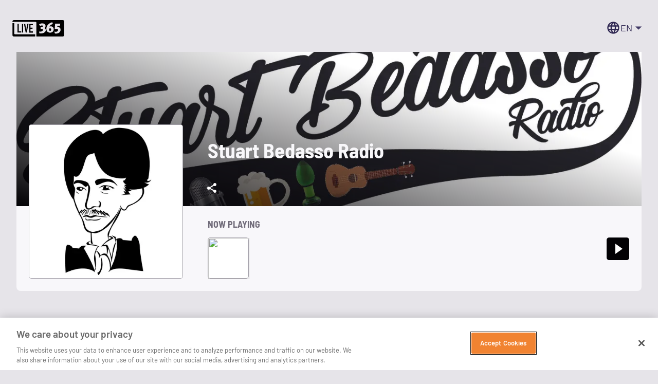

--- FILE ---
content_type: application/javascript; charset=UTF-8
request_url: https://live365.com/remix/index-oWqqjDO3.js
body_size: 2728
content:
import{b as u,r as x,e as m,j as s,s as h,f,i as b,R as j}from"./DefaultPropsProvider-Brxi6ipt.js";import{S as T}from"./SvgIcon-vETHF50W.js";import{C as D}from"./context-D8ekAE3F.js";import{F as k,X as R}from"./index-goNCGDK2.js";import{u as v}from"./index-DmBfb85b.js";import{T as g,B as d}from"./Box-hKvqM-b1.js";import{B as I}from"./Button-BhC2oTvq.js";import{a as S,D as M}from"./Dialog-hAq5HXOT.js";import{g as y,m as L}from"./memoTheme-CdkFEhW0.js";function N(o){return u("MuiDialogContent",o)}y("MuiDialogContent",["root","dividers"]);function U(o){return u("MuiDialogTitle",o)}const B=y("MuiDialogTitle",["root"]),O=o=>{const{classes:e,dividers:t}=o;return b({root:["root",t&&"dividers"]},N,e)},W=h("div",{name:"MuiDialogContent",slot:"Root",overridesResolver:(o,e)=>{const{ownerState:t}=o;return[e.root,t.dividers&&e.dividers]}})(L(({theme:o})=>({flex:"1 1 auto",WebkitOverflowScrolling:"touch",overflowY:"auto",padding:"20px 24px",variants:[{props:({ownerState:e})=>e.dividers,style:{padding:"16px 24px",borderTop:`1px solid ${(o.vars||o).palette.divider}`,borderBottom:`1px solid ${(o.vars||o).palette.divider}`}},{props:({ownerState:e})=>!e.dividers,style:{[`.${B.root} + &`]:{paddingTop:0}}}]}))),Z=x.forwardRef(function(e,t){const i=m({props:e,name:"MuiDialogContent"}),{className:l,dividers:r=!1,...c}=i,a={...i,dividers:r},C=O(a);return s.jsx(W,{className:f(C.root,l),ownerState:a,ref:t,...c})}),P=o=>{const{classes:e}=o;return b({root:["root"]},U,e)},$=h(g,{name:"MuiDialogTitle",slot:"Root",overridesResolver:(o,e)=>e.root})({padding:"16px 24px",flex:"0 0 auto"}),z=x.forwardRef(function(e,t){const i=m({props:e,name:"MuiDialogTitle"}),{className:l,id:r,...c}=i,a=i,C=P(a),{titleId:p=r}=x.useContext(S);return s.jsx($,{component:"h2",className:f(C.root,l),ownerState:a,ref:t,variant:"h6",id:r??p,...c})}),K=o=>s.jsx(T,{...o,children:s.jsx("g",{id:"Symbols",stroke:"none",strokeWidth:"1",fill:"none",fillRule:"evenodd",children:s.jsx("g",{id:"Icon/Social/Instagram",fill:"currentColor",children:s.jsx("path",{d:"M12,0 C8.74,0 8.333,0.015 7.053,0.072 C5.775,0.132 4.905,0.333 4.14,0.63 C3.351,0.936 2.681,1.347 2.014,2.014 C1.347,2.681 0.935,3.35 0.63,4.14 C0.333,4.905 0.131,5.775 0.072,7.053 C0.012,8.333 0,8.74 0,12 C0,15.26 0.015,15.667 0.072,16.947 C0.132,18.224 0.333,19.095 0.63,19.86 C0.936,20.648 1.347,21.319 2.014,21.986 C2.681,22.652 3.35,23.065 4.14,23.37 C4.906,23.666 5.776,23.869 7.053,23.928 C8.333,23.988 8.74,24 12,24 C15.26,24 15.667,23.985 16.947,23.928 C18.224,23.868 19.095,23.666 19.86,23.37 C20.648,23.064 21.319,22.652 21.986,21.986 C22.652,21.319 23.065,20.651 23.37,19.86 C23.666,19.095 23.869,18.224 23.928,16.947 C23.988,15.667 24,15.26 24,12 C24,8.74 23.985,8.333 23.928,7.053 C23.868,5.776 23.666,4.904 23.37,4.14 C23.064,3.351 22.652,2.681 21.986,2.014 C21.319,1.347 20.651,0.935 19.86,0.63 C19.095,0.333 18.224,0.131 16.947,0.072 C15.667,0.012 15.26,0 12,0 Z M12,2.16 C15.203,2.16 15.585,2.176 16.85,2.231 C18.02,2.286 18.655,2.48 19.077,2.646 C19.639,2.863 20.037,3.123 20.459,3.542 C20.878,3.962 21.138,4.361 21.355,4.923 C21.519,5.345 21.715,5.98 21.768,7.15 C21.825,8.416 21.838,8.796 21.838,12 C21.838,15.204 21.823,15.585 21.764,16.85 C21.703,18.02 21.508,18.655 21.343,19.077 C21.119,19.639 20.864,20.037 20.444,20.459 C20.025,20.878 19.62,21.138 19.064,21.355 C18.644,21.519 17.999,21.715 16.829,21.768 C15.555,21.825 15.18,21.838 11.97,21.838 C8.759,21.838 8.384,21.823 7.111,21.764 C5.94,21.703 5.295,21.508 4.875,21.343 C4.306,21.119 3.915,20.864 3.496,20.444 C3.075,20.025 2.806,19.62 2.596,19.064 C2.431,18.644 2.237,17.999 2.176,16.829 C2.131,15.569 2.115,15.18 2.115,11.985 C2.115,8.789 2.131,8.399 2.176,7.124 C2.237,5.954 2.431,5.31 2.596,4.89 C2.806,4.32 3.075,3.93 3.496,3.509 C3.915,3.09 4.306,2.82 4.875,2.611 C5.295,2.445 5.926,2.25 7.096,2.19 C8.371,2.145 8.746,2.13 11.955,2.13 L12,2.16 L12,2.16 Z M12,5.838 C8.595,5.838 5.838,8.598 5.838,12 C5.838,15.405 8.598,18.162 12,18.162 C15.405,18.162 18.162,15.402 18.162,12 C18.162,8.595 15.402,5.838 12,5.838 Z M12,16 C9.79,16 8,14.21 8,12 C8,9.79 9.79,8 12,8 C14.21,8 16,9.79 16,12 C16,14.21 14.21,16 12,16 Z M19.846,5.595 C19.846,6.39 19.2,7.035 18.406,7.035 C17.611,7.035 16.966,6.389 16.966,5.595 C16.966,4.801 17.612,4.15599884 18.406,4.15599884 C19.199,4.155 19.846,4.801 19.846,5.595 Z",id:"Instagram-logo"})})})}),Q=o=>{const{style:e,...t}=o;return s.jsx(T,{style:{fontSize:"24px",...e},...t,children:s.jsx("g",{fill:t.fill||"inherit",fillRule:"evenodd",children:s.jsx("path",{d:"M18,2 C19.6568542,2 21,3.34314575 21,5 C21,6.65685425 19.6568542,8 18,8 C17.2331132,8 16.5334342,7.71224884 16.0030432,7.23882655 L8.98073107,11.6581007 C8.9815596,11.6654041 8.98236192,11.6727154 8.98313792,11.6800345 L16.0217748,15.7445928 C16.5498557,15.281041 17.2421075,15 18,15 C19.6568542,15 21,16.3431458 21,18 C21,19.6568542 19.6568542,21 18,21 C16.3431458,21 15,19.6568542 15,18 C15,17.8259403 15.0148235,17.6553429 15.043277,17.4894012 L8.47441826,13.6967458 C7.93366574,14.4838337 7.02711142,15 6,15 C4.34314575,15 3,13.6568542 3,12 C3,10.3431458 4.34314575,9 6,9 C6.81560623,9 7.55519405,9.32547347 8.09596625,9.85362319 L15.0389741,5.48482914 C15.0133307,5.32701155 15,5.16506255 15,5 C15,3.34314575 16.3431458,2 18,2 Z"})})})},A=o=>{const e=v(),t=e.STATION.COPY_URL,i=e.STATION.COPIED,[l,r]=j.useState(t),c=()=>{r(i),setTimeout(()=>r(t),1e3)},p=[{key:"facebook",component:k,onClick:()=>{window.open("https://www.facebook.com/sharer/sharer.php?u="+encodeURIComponent(o.url),"","left=0,top=0,width=550,height=450,personalbar=0,toolbar=0,scrollbars=0,resizable=0")}},{key:"twitter",component:R,onClick:()=>{window.open("http://twitter.com/share?url="+encodeURIComponent(o.url),"","left=0,top=0,width=550,height=450,personalbar=0,toolbar=0,scrollbars=0,resizable=0")}}];return s.jsxs(d,{sx:n=>({alignItems:"center",display:"flex",paddingBottom:n.spacing(1)}),children:[s.jsx(D,{text:o.url,onCopy:c,children:s.jsx(I,{color:"secondary",children:l})}),s.jsx(d,{sx:n=>({display:"flex",marginLeft:n.spacing(2)}),children:p.map(n=>s.jsx(n.component,{sx:w=>({cursor:"pointer",padding:w.spacing(1),boxSizing:"content-box"}),onClick:n.onClick},n.key))})]})},V=o=>{const e=v();return s.jsxs(M,{sx:t=>({"& .MuiDialog-paper":{backgroundColor:"neutral.20",margin:t.spacing(6,2),maxWidth:400,width:"100%",[t.breakpoints.up("sm")]:{}}}),maxWidth:"xs",open:o.open,onClose:o.onClose,children:[s.jsx(z,{children:s.jsx(g,{component:"h3",color:"textSecondary",variant:"h5",children:e.STATION.SHARE})}),s.jsxs(Z,{children:[s.jsxs(d,{sx:t=>({alignItems:"center",display:"flex",marginBottom:t.spacing(6)}),children:[s.jsx(d,{sx:t=>({position:"relative",backgroundColor:t.palette.neutral[0],borderRadius:t.shape.borderRadius,border:"1px solid rgba(2, 1, 4, .2)",marginRight:t.spacing(2)}),children:s.jsx("img",{alt:`Logo for ${o.stationName}`,src:o.stationLogo,style:{overflow:"hidden",borderRadius:"4px",border:"1px solid rgba(2, 1, 4, .2)"},height:100,width:100})}),s.jsx(g,{sx:t=>({overflowWrap:"break-word",hyphens:"auto",display:"-webkit-box",textOverflow:"ellipsis",WebkitLineClamp:2,WebkitBoxOrient:"vertical",overflowY:"hidden"}),component:"span",title:o.stationName,variant:"h3",children:o.stationName})]}),s.jsx(A,{url:o.stationUrl})]})]})};export{Q as I,V as S,K as a};


--- FILE ---
content_type: application/javascript; charset=UTF-8
request_url: https://live365.com/remix/index-z9z5JSoM.js
body_size: -55
content:
import{j as a}from"./DefaultPropsProvider-Brxi6ipt.js";import{B as l}from"./Box-hKvqM-b1.js";import{C as e}from"./Container-DqrNRZ0A.js";const f=r=>a.jsx(l,{id:r.id,sx:{backgroundColor:r.mainBackgroundColor==="dark"?"grayTemp.100":r.mainBackgroundColor==="light"?"grayTemp.20":r.mainBackgroundColor,color:r.mainBackgroundColor==="dark"?"grayTemp.10":"grayTemp.100"},children:a.jsx(e,{maxWidth:"xlSales",sx:[{boxSizing:"border-box",width:"100%",minWidth:"300px",display:"grid",gridTemplateColumns:{xsSales:"1fr 1fr 1fr",smSales:"1fr 1fr 1fr",mdSales:"1fr 1fr 1fr 1fr 1fr",lgSales:"1fr 1fr 1fr 1fr 1fr 1fr",xlSales:"1fr 1fr 1fr 1fr 1fr 1fr"},columnGap:{xsSales:"16px",smSales:"16px",mdSales:"16px",lgSales:"24px",xlSales:"48px"},padding:{xsSales:"8px",smSales:"16px",mdSales:"16px",lgSales:"24px",xlSales:"48px"}},...Array.isArray(r.sx)?r.sx:[r.sx]],children:r.children})});export{f as B};


--- FILE ---
content_type: application/javascript; charset=UTF-8
request_url: https://live365.com/remix/index-BD64Q4VN.js
body_size: 950
content:
import{b as V,o as i,k as l,r as g,e as S,j as L,s as A,f as F,h as w,i as j,R as M}from"./DefaultPropsProvider-Brxi6ipt.js";import{u as P}from"./useTheme-BU_4fa6-.js";import{g as U,m as z}from"./memoTheme-CdkFEhW0.js";import{T as B,c as N}from"./Box-hKvqM-b1.js";import{i as k}from"./isFocusVisible-B8k4qzLc.js";import{L as E}from"./components-V-ysaoe0.js";function H(e){return V("MuiLink",e)}const W=U("MuiLink",["root","underlineNone","underlineHover","underlineAlways","button","focusVisible"]),O=({theme:e,ownerState:r})=>{const o=r.color,t=i(e,`palette.${o}.main`,!1)||i(e,`palette.${o}`,!1)||r.color,n=i(e,`palette.${o}.mainChannel`)||i(e,`palette.${o}Channel`);return"vars"in e&&n?`rgba(${n} / 0.4)`:l(t,.4)},v={primary:!0,secondary:!0,error:!0,info:!0,success:!0,warning:!0,textPrimary:!0,textSecondary:!0,textDisabled:!0},q=e=>{const{classes:r,component:o,focusVisible:t,underline:n}=e,u={root:["root",`underline${w(n)}`,o==="button"&&"button",t&&"focusVisible"]};return j(u,H,r)},G=A(B,{name:"MuiLink",slot:"Root",overridesResolver:(e,r)=>{const{ownerState:o}=e;return[r.root,r[`underline${w(o.underline)}`],o.component==="button"&&r.button]}})(z(({theme:e})=>({variants:[{props:{underline:"none"},style:{textDecoration:"none"}},{props:{underline:"hover"},style:{textDecoration:"none","&:hover":{textDecoration:"underline"}}},{props:{underline:"always"},style:{textDecoration:"underline","&:hover":{textDecorationColor:"inherit"}}},{props:({underline:r,ownerState:o})=>r==="always"&&o.color!=="inherit",style:{textDecorationColor:"var(--Link-underlineColor)"}},...Object.entries(e.palette).filter(N()).map(([r])=>({props:{underline:"always",color:r},style:{"--Link-underlineColor":e.vars?`rgba(${e.vars.palette[r].mainChannel} / 0.4)`:l(e.palette[r].main,.4)}})),{props:{underline:"always",color:"textPrimary"},style:{"--Link-underlineColor":e.vars?`rgba(${e.vars.palette.text.primaryChannel} / 0.4)`:l(e.palette.text.primary,.4)}},{props:{underline:"always",color:"textSecondary"},style:{"--Link-underlineColor":e.vars?`rgba(${e.vars.palette.text.secondaryChannel} / 0.4)`:l(e.palette.text.secondary,.4)}},{props:{underline:"always",color:"textDisabled"},style:{"--Link-underlineColor":(e.vars||e).palette.text.disabled}},{props:{component:"button"},style:{position:"relative",WebkitTapHighlightColor:"transparent",backgroundColor:"transparent",outline:0,border:0,margin:0,borderRadius:0,padding:0,cursor:"pointer",userSelect:"none",verticalAlign:"middle",MozAppearance:"none",WebkitAppearance:"none","&::-moz-focus-inner":{borderStyle:"none"},[`&.${W.focusVisible}`]:{outline:"auto"}}}]}))),I=g.forwardRef(function(r,o){const t=S({props:r,name:"MuiLink"}),n=P(),{className:u,color:s="primary",component:d="a",onBlur:y,onFocus:f,TypographyClasses:h,underline:m="always",variant:b="inherit",sx:c,...x}=t,[$,C]=g.useState(!1),D=a=>{k(a.target)||C(!1),y&&y(a)},R=a=>{k(a.target)&&C(!0),f&&f(a)},p={...t,color:s,component:d,focusVisible:$,underline:m,variant:b},T=q(p);return L.jsx(G,{color:s,className:F(T.root,u),classes:h,component:d,onBlur:D,onFocus:R,ref:o,ownerState:p,variant:b,...x,sx:[...v[s]===void 0?[{color:s}]:[],...Array.isArray(c)?c:[c]],style:{...x.style,...m==="always"&&s!=="inherit"&&!v[s]&&{"--Link-underlineColor":O({theme:n,ownerState:p})}}})}),_=M.forwardRef(({to:e,prefetch:r,...o},t)=>L.jsx(I,{component:E,to:e,prefetch:r,ref:t,...o}));export{I as L,_ as T};


--- FILE ---
content_type: application/javascript; charset=UTF-8
request_url: https://live365.com/remix/index-BMlQZopb.js
body_size: 695
content:
import{j as L}from"./DefaultPropsProvider-Brxi6ipt.js";import{S as t}from"./SvgIcon-vETHF50W.js";const C=o=>{const{style:e,backgroundColor:l="#574F7D",mainColor:n="#8A83AA",...r}=o;return L.jsx(t,{style:{fontSize:"64px",verticalAlign:"bottom",...e},viewBox:"0 0 64 64",...r,children:L.jsx("g",{fill:"none",fillRule:"evenodd",children:L.jsxs("g",{id:"Icon/Segment/Sports/Gray",children:[L.jsx("path",{d:"M8,0 L57,0 C61.418278,0 65,3.581722 65,8 L65,57 C65,61.418278 61.418278,65 57,65 L8,65 C3.581722,65 0,61.418278 0,57 L0,8 C0,3.581722 3.581722,0 8,0 Z",id:"Rectangle",fill:l,opacity:"0.502021426"}),L.jsx("g",{id:"icons8-soccer-ball",transform:"translate(13.000000, 13.000000)",fill:n,fillRule:"nonzero",children:L.jsx("path",{d:"M19.5,0 C8.7480465,0 0,8.7480465 0,19.5 C0,30.2519535 8.7480465,39 19.5,39 C30.2519535,39 39,30.2519535 39,19.5 C39,8.7480465 30.2519535,0 19.5,0 Z M19.5,3 C20.4023445,3 21.2636715,3.09375 22.125,3.234375 L19.5,5.109375 L16.875,3.234375 C17.7304695,3.099609 18.603516,3 19.5,3 Z M13.21875,4.265625 L18.609375,8.203125 L19.5,8.859375 L20.390625,8.203125 L25.78125,4.265625 C28.177734,5.2617195 30.2929695,6.785157 31.96875,8.71875 L29.90625,15.140625 L29.578125,16.171875 L30.46875,16.78125 L35.90625,20.765625 C35.707032,23.4082035 34.8984375,25.8867195 33.609375,28.03125 L25.6875,28.03125 L25.359375,29.0625 L23.25,35.578125 C22.0488285,35.859375 20.7890625,36 19.5,36 C18.1582035,36 16.8574215,35.8300785 15.609375,35.53125 L13.546875,29.109375 L13.21875,28.078125 L5.390625,28.078125 C4.078125,25.921875 3.2988285,23.431641 3.09375,20.765625 L8.484375,16.828125 L9.375,16.21875 L9.046875,15.1875 L6.9375,8.8125 C8.625,6.832032 10.775391,5.2734375 13.21875,4.265625 Z M19.5,10.640625 L18.609375,11.296875 L11.765625,16.265625 L10.921875,16.921875 L11.25,17.953125 L13.875,25.96875 L14.203125,27 L24.796875,27 L25.125,25.96875 L27.75,17.953125 L28.078125,16.921875 L27.234375,16.265625 L20.390625,11.296875 L19.5,10.640625 Z M34.125,11.859375 C34.9453125,13.4296875 35.484375,15.1523445 35.765625,16.96875 L33.09375,15.046875 L34.125,11.859375 Z M4.828125,11.953125 L5.859375,15.046875 L3.234375,16.96875 C3.509766,15.1875 4.03125,13.5 4.828125,11.953125 Z M19.5,14.390625 L24.5625,18.046875 L22.640625,24 L16.359375,24 L14.4375,18.046875 L19.5,14.390625 Z M27.890625,31.03125 L31.265625,31.03125 C29.988282,32.349609 28.5175785,33.4394535 26.859375,34.265625 L27.890625,31.03125 Z M7.734375,31.078125 L11.015625,31.078125 L12.046875,34.21875 C10.441407,33.4042965 8.9824215,32.34375 7.734375,31.078125 Z",id:"Shape"})})]})})})};export{C as I};


--- FILE ---
content_type: application/javascript; charset=UTF-8
request_url: https://live365.com/remix/MenuList-CYtD1-Vi.js
body_size: 1980
content:
import{f as G,r as g,j as _}from"./DefaultPropsProvider-Brxi6ipt.js";import{u as Y}from"./useTheme-BU_4fa6-.js";import{T as Z,a as V,g as W,r as S}from"./Fade-Be23ftb4.js";import{u as P}from"./useTimeout-BFx2OaYv.js";import{u as q}from"./TransitionGroupContext-DjPG7kp5.js";import{u as ee}from"./useEnhancedEffect-BGjeNhs0.js";import{g as ne}from"./Modal-BJeljBrw.js";import{o as ie,a as te}from"./ownerWindow-CO8Ksk3k.js";import{L as se}from"./List-B3CXYKNW.js";function le(e,i){if(!e)return i;if(typeof e=="function"||typeof i=="function")return d=>{const r=typeof i=="function"?i(d):i,s=typeof e=="function"?e({...d,...r}):e,c=G(d==null?void 0:d.className,r==null?void 0:r.className,s==null?void 0:s.className);return{...r,...s,...!!c&&{className:c},...(r==null?void 0:r.style)&&(s==null?void 0:s.style)&&{style:{...r.style,...s.style}},...(r==null?void 0:r.sx)&&(s==null?void 0:s.sx)&&{sx:[...Array.isArray(r.sx)?r.sx:[r.sx],...Array.isArray(s.sx)?s.sx:[s.sx]]}}};const n=i,p=G(n==null?void 0:n.className,e==null?void 0:e.className);return{...i,...e,...!!p&&{className:p},...(n==null?void 0:n.style)&&(e==null?void 0:e.style)&&{style:{...n.style,...e.style}},...(n==null?void 0:n.sx)&&(e==null?void 0:e.sx)&&{sx:[...Array.isArray(n.sx)?n.sx:[n.sx],...Array.isArray(e.sx)?e.sx:[e.sx]]}}}function z(e){return`scale(${e}, ${e**2})`}const re={entering:{opacity:1,transform:z(1)},entered:{opacity:1,transform:"none"}},N=typeof navigator<"u"&&/^((?!chrome|android).)*(safari|mobile)/i.test(navigator.userAgent)&&/(os |version\/)15(.|_)4/i.test(navigator.userAgent),O=g.forwardRef(function(i,n){const{addEndListener:p,appear:d=!0,children:r,easing:s,in:c,onEnter:l,onEntered:x,onEntering:R,onExit:T,onExited:F,onExiting:h,style:C,timeout:b="auto",TransitionComponent:H=Z,...m}=i,I=P(),t=g.useRef(),o=Y(),u=g.useRef(null),K=q(u,V(r),n),y=a=>A=>{if(a){const E=u.current;A===void 0?a(E):a(E,A)}},f=y(R),k=y((a,A)=>{S(a);const{duration:E,delay:D,easing:w}=W({style:C,timeout:b,easing:s},{mode:"enter"});let v;b==="auto"?(v=o.transitions.getAutoHeightDuration(a.clientHeight),t.current=v):v=E,a.style.transition=[o.transitions.create("opacity",{duration:v,delay:D}),o.transitions.create("transform",{duration:N?v:v*.666,delay:D,easing:w})].join(","),l&&l(a,A)}),L=y(x),j=y(h),J=y(a=>{const{duration:A,delay:E,easing:D}=W({style:C,timeout:b,easing:s},{mode:"exit"});let w;b==="auto"?(w=o.transitions.getAutoHeightDuration(a.clientHeight),t.current=w):w=A,a.style.transition=[o.transitions.create("opacity",{duration:w,delay:E}),o.transitions.create("transform",{duration:N?w:w*.666,delay:N?E:E||w*.333,easing:D})].join(","),a.style.opacity=0,a.style.transform=z(.75),T&&T(a)}),Q=y(F),X=a=>{b==="auto"&&I.start(t.current||0,a),p&&p(u.current,a)};return _.jsx(H,{appear:d,in:c,nodeRef:u,onEnter:k,onEntered:L,onEntering:f,onExit:J,onExited:Q,onExiting:j,addEndListener:X,timeout:b==="auto"?null:b,...m,children:(a,{ownerState:A,...E})=>g.cloneElement(r,{style:{opacity:0,transform:z(.75),visibility:a==="exited"&&!c?"hidden":void 0,...re[a],...C,...r.props.style},ref:K,...E})})});O&&(O.muiSupportAuto=!0);function $(e,i,n){return e===i?e.firstChild:i&&i.nextElementSibling?i.nextElementSibling:n?null:e.firstChild}function U(e,i,n){return e===i?n?e.firstChild:e.lastChild:i&&i.previousElementSibling?i.previousElementSibling:n?null:e.lastChild}function B(e,i){if(i===void 0)return!0;let n=e.innerText;return n===void 0&&(n=e.textContent),n=n.trim().toLowerCase(),n.length===0?!1:i.repeating?n[0]===i.keys[0]:n.startsWith(i.keys.join(""))}function M(e,i,n,p,d,r){let s=!1,c=d(e,i,i?n:!1);for(;c;){if(c===e.firstChild){if(s)return!1;s=!0}const l=p?!1:c.disabled||c.getAttribute("aria-disabled")==="true";if(!c.hasAttribute("tabindex")||!B(c,r)||l)c=d(e,c,n);else return c.focus(),!0}return!1}const he=g.forwardRef(function(i,n){const{actions:p,autoFocus:d=!1,autoFocusItem:r=!1,children:s,className:c,disabledItemsFocusable:l=!1,disableListWrap:x=!1,onKeyDown:R,variant:T="selectedMenu",...F}=i,h=g.useRef(null),C=g.useRef({keys:[],repeating:!0,previousKeyMatched:!0,lastTime:null});ee(()=>{d&&h.current.focus()},[d]),g.useImperativeHandle(p,()=>({adjustStyleForScrollbar:(t,{direction:o})=>{const u=!h.current.style.width;if(t.clientHeight<h.current.clientHeight&&u){const K=`${ne(ie(t))}px`;h.current.style[o==="rtl"?"paddingLeft":"paddingRight"]=K,h.current.style.width=`calc(100% + ${K})`}return h.current}}),[]);const b=t=>{const o=h.current,u=t.key;if(t.ctrlKey||t.metaKey||t.altKey){R&&R(t);return}const y=te(o).activeElement;if(u==="ArrowDown")t.preventDefault(),M(o,y,x,l,$);else if(u==="ArrowUp")t.preventDefault(),M(o,y,x,l,U);else if(u==="Home")t.preventDefault(),M(o,null,x,l,$);else if(u==="End")t.preventDefault(),M(o,null,x,l,U);else if(u.length===1){const f=C.current,k=u.toLowerCase(),L=performance.now();f.keys.length>0&&(L-f.lastTime>500?(f.keys=[],f.repeating=!0,f.previousKeyMatched=!0):f.repeating&&k!==f.keys[0]&&(f.repeating=!1)),f.lastTime=L,f.keys.push(k);const j=y&&!f.repeating&&B(y,f);f.previousKeyMatched&&(j||M(o,y,!1,l,$,f))?t.preventDefault():f.previousKeyMatched=!1}R&&R(t)},H=q(h,n);let m=-1;g.Children.forEach(s,(t,o)=>{if(!g.isValidElement(t)){m===o&&(m+=1,m>=s.length&&(m=-1));return}t.props.disabled||(T==="selectedMenu"&&t.props.selected||m===-1)&&(m=o),m===o&&(t.props.disabled||t.props.muiSkipListHighlight||t.type.muiSkipListHighlight)&&(m+=1,m>=s.length&&(m=-1))});const I=g.Children.map(s,(t,o)=>{if(o===m){const u={};return r&&(u.autoFocus=!0),t.props.tabIndex===void 0&&T==="selectedMenu"&&(u.tabIndex=0),g.cloneElement(t,u)}return t});return _.jsx(se,{role:"menu",ref:H,className:c,onKeyDown:b,tabIndex:d?0:-1,...F,children:I})});export{O as G,he as M,le as m};
